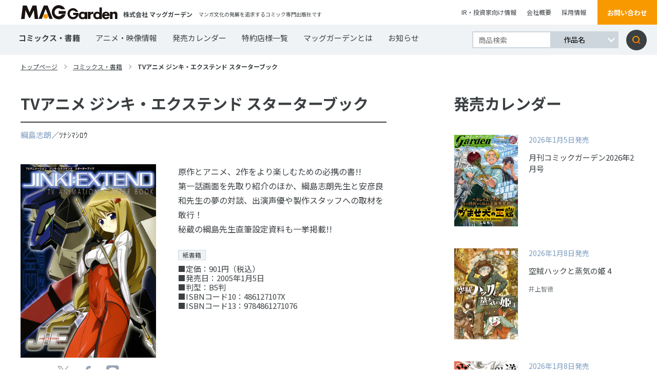

--- FILE ---
content_type: text/html; charset=UTF-8
request_url: https://www.mag-garden.co.jp/comics/7270/
body_size: 7999
content:
<!DOCTYPE html>
<html lang="ja">
<head>
    <meta charset="UTF-8">
    <meta http-equiv="X-UA-Compatible" content="IE=edge">
    <meta name="viewport" content="width=device-width, initial-scale=1, minimum-scale=1, maximum-scale=2, shrink-to-fit=no">
    <meta name="format-detection" content="telephone=no">
        <title>TVアニメ ジンキ・エクステンド スターターブック | マッグガーデン</title>
    <meta name="description" content="マンガ文化の発展を追求するコミック専門出版社・マッグガーデン公式ウェブサイト。">
    <meta name="keywords" content="">
    <link rel="canonical" href="https://www.mag-garden.co.jp">
    <link rel="shortcut icon" href="https://www.mag-garden.co.jp/assets/img/favicon.ico" />
    <link rel="apple-touch-icon-precomposed" href="https://www.mag-garden.co.jp/assets/img/apple-touch-icon.png" />

    <!-- Google Tag Manager -->
    <script>(function(w,d,s,l,i){w[l]=w[l]||[];w[l].push({'gtm.start':
    new Date().getTime(),event:'gtm.js'});var f=d.getElementsByTagName(s)[0],
    j=d.createElement(s),dl=l!='dataLayer'?'&l='+l:'';j.async=true;j.src=
    'https://www.googletagmanager.com/gtm.js?id='+i+dl;f.parentNode.insertBefore(j,f);
    })(window,document,'script','dataLayer','GTM-KMWG7DH');</script>
    <!-- End Google Tag Manager -->

    <!--og-->
    <meta name="twitter:card" content="summary_large_image" />
    <meta property="og:title" content="TVアニメ ジンキ・エクステンド スターターブック | マッグガーデン" />
    <meta property="og:description" content="マンガ文化の発展を追求するコミック専門出版社・マッグガーデン公式ウェブサイト。" />
    <meta property="og:type" content="website">
    <meta property="og:url" content="https://www.mag-garden.co.jp" />
    <meta property="og:site_name" content="マッグガーデン" />
    <meta property="og:locale" content="ja_JP" />
    <meta property="og:image" content="https://www.mag-garden.co.jp/assets/img/comic/486127107X.jpg" />

    <link rel="stylesheet" href="https://www.mag-garden.co.jp/assets/css/common.css?v=20251113" media="screen,print">
    <link rel="stylesheet" href="https://www.mag-garden.co.jp/assets/css/wp.css" media="screen,print">
    <link rel="stylesheet" href="https://www.mag-garden.co.jp/assets/css/slick.css" media="screen,print">
    <link href="https://fonts.googleapis.com/css2?family=Noto+Sans+JP:wght@400;500;700&display=swap" rel="stylesheet">

</head>
<body>
<!-- Google Tag Manager (noscript) -->
<noscript><iframe src="https://www.googletagmanager.com/ns.html?id=GTM-KMWG7DH"
height="0" width="0" style="display:none;visibility:hidden"></iframe></noscript>
<!-- End Google Tag Manager (noscript) -->
	
	<header>
        <div class="flexbox">
            <div class="flexbox__leftblock">
                <h1 class="flexbox__leftblockLogo"><a href="https://www.mag-garden.co.jp/"><img src="https://www.mag-garden.co.jp/assets/img/logo.svg" alt="MAG Garden"></a></h1>
                <p class="flexbox__leftblockCompanyname">
                    株式会社 マッグガーデン                </p>
                <span>マンガ文化の発展を追求するコミック専門出版社です</span>
            </div>
            <div class="flexbox__rightblock">
                <ul>
                    <li><a href="http://www.igport.co.jp/" target="_blank">IR・投資家向け情報</a></li>
                    <li><a href="https://www.mag-garden.co.jp/company/">会社概要</a></li>
                    <li><a href="https://www.mag-garden.co.jp/recruit/">採用情報</a></li>
                </ul>
                <a href="https://forms.gle/zdhPu8qRq4xMbwS99" class="flexbox__rightblockOrangebtn" target="_blank">お問い合わせ</a>
            </div>
        </div>
        <a class="menu-trigger onlySP" href="#">
          <span></span>
          <span></span>
          <span></span>
        </a>
        <nav>
            <div class="flexbox">
                <div class="inner">
                    <ul>
                        <li class="now"><a href="https://www.mag-garden.co.jp/comics/">コミックス・書籍</a></li>
                        <li><a href="https://www.mag-garden.co.jp/animation/">アニメ・映像情報</a></li>
                        <li><a href="https://www.mag-garden.co.jp/calendar/">発売カレンダー</a></li>
                        <li><a href="https://www.mag-garden.co.jp/shoplist/">特約店様一覧</a></li>
                        <li><a href="https://www.mag-garden.co.jp/about/">マッグガーデンとは</a></li>
                        <li><a href="https://www.mag-garden.co.jp/news/">お知らせ</a></li>
                    </ul>
                    <ul class="sp">
                        <li class="window"><a href="http://www.igport.co.jp/" target="_blank">IR・投資家向け情報</a></li>
                        <li><a href="https://www.mag-garden.co.jp/company/">会社概要</a></li>
                        <li><a href="https://www.mag-garden.co.jp/recruit/">採用情報</a></li>
                        <li class="onlyPC"><a href="https://www.mag-garden.co.jp/shoplist/">特約店様一覧</a></li>
                        <li class="window"><a href="https://www.sun.s-book.net/" target="_blank">s-book.net　書店様入り口</a></li>
                    </ul>
                </div>
                <form role="search" method="get" id="searchform" action="https://www.mag-garden.co.jp/" >
                    <div class="searchWrap">
                        <input type="text" value="" name="s" class="textarea" placeholder="商品検索" />
                        <div class="searchWrap__select">
                            <select name="selectbox">
                                <option value="作品名">作品名</option>
                                <option value="作者名">作者名</option>
                                <option value="キーワード">キーワード</option>
                            </select>
                        </div>
                        <input type="submit" class="searchsubmit" value="検索" />
                    </div>
                </form>
                <a class="contactbtn onlySP" href="https://forms.gle/zdhPu8qRq4xMbwS99" target="_blank">お問い合わせ</a>
            </div>
        </nav>
    </header>

    <main class="view detail templete">
        <div class="top_pankuzu">
            <ul>
                <li><a href="https://www.mag-garden.co.jp/">トップページ</a></li>
                <li><a href="https://www.mag-garden.co.jp/comics/">コミックス・書籍</a></li>
                <li><span class="current">TVアニメ ジンキ・エクステンド スターターブック</span></li>
            </ul>
        </div>
        <div class="flexbox">
            <div class="flexbox__leftblock">
                <div class="content">
                    <section class="flexbox__leftblockListblock">
                        <article class="flexbox__leftblockListblockArticle">
                            <div class="flexbox__leftblockListblockArticleTitlearea">
                                <h2 class="flexbox__leftblockListblockArticleTitleareaTtle">TVアニメ ジンキ・エクステンド スターターブック</h2></h2>
                                                                <p class="flexbox__leftblockListblockArticleTitleareaInfo">
                                    <a href="https://www.mag-garden.co.jp/?s=%E7%B6%B1%E5%B3%B6%E5%BF%97%E6%9C%97&selectbox=%E4%BD%9C%E8%80%85%E5%90%8D">綱島志朗</a>／ﾂﾅｼﾏｼﾛｳ  
                                    <a href="https://www.mag-garden.co.jp/?s=&selectbox=%E4%BD%9C%E8%80%85%E5%90%8D"></a>  
                                    <a href="https://www.mag-garden.co.jp/?s=&selectbox=%E4%BD%9C%E8%80%85%E5%90%8D"></a>  
                                </p>
                                                                <div class="flexbox__leftblockListblockArticleTagarea">
                                                                    </div>
                            </div>
                            <div class="flexbox__leftblockListblockArticleBoth">
                                <div class="flexbox">
                                    <div class="flexbox__leftblockListblockArticleBothLeft">
                                                                                <img src="https://www.mag-garden.co.jp/assets/img/comic/486127107X.jpg" alt="TVアニメ ジンキ・エクステンド スターターブック">
                                        <div class="flexbox__leftblockListblockArticleBothLeftSns">
                                            <ul>
                                                <li>
                                                    <a href="//twitter.com/share?text=TVアニメ ジンキ・エクステンド スターターブック&amp;url=https://www.mag-garden.co.jp/comics/7270/" rel="nofollow" data-show-count="false" target="_blank"><img src="https://www.mag-garden.co.jp/assets/img/view/x-logo.svg" alt="ツイッターアイコン"></a>
                                                </li>
                                                <li>
                                                    <a href="//www.facebook.com/sharer.php?src=bm&amp;u=https://www.mag-garden.co.jp/comics/7270/&amp;t=TVアニメ ジンキ・エクステンド スターターブック" target="_blank">
                                                    <img src="https://www.mag-garden.co.jp/assets/img/view/facebook.svg" alt="フェイスブックアイコン">
                                                    </a>
                                                </li>
                                                <li>
                                                    <a href="https://timeline.line.me/social-plugin/share?url=https://www.mag-garden.co.jp/comics/7270/" target="_blank"><img src="https://www.mag-garden.co.jp/assets/img/view/line.svg" alt="LINEアイコン"></a>
                                                </li>
                                            </ul>
                                        </div>
                                    </div>
                                    <div class="flexbox__leftblockListblockArticleBothRight">
                                        <div class="detail">
                                            <p>
                                            原作とアニメ、2作をより楽しむための必携の書!!<br>第一話画面を先取り紹介のほか、綱島志朗先生と安彦良和先生の夢の対談、出演声優や製作スタッフへの取材を敢行！<br>秘蔵の綱島先生直筆設定資料も一挙掲載!!                                            </p>
                                            <ul>
                                                <li><span class="salesFormatTag pt01">紙書籍</span></li><li>■定価：901円（税込）</li>                                                <li>■発売日：2005年1月5日</li>
                                                <li>■判型：B5判</li>                                                <li>■ISBNコード10：486127107X</li><li>■ISBNコード13：9784861271076</li>                                            </ul>
                                        </div>
                                                                            </div>
                                </div>
                                                            </div>
                        </article>
                    </section>
                    <!-- ▼ 書店 ▼ -->
                                        <!-- 紙書籍の購入 -->
                    <section class="flexbox__leftblockListblockSec shops1">
                        <h3 class="flexbox__leftblockListblockSecH3">紙書籍の購入</h3>
                        <ul class="flexbox__leftblockListblockSecShops">
                                                                                        <li><a href="https://mag-garden-store.com/view/search?search_keyword=9784861271076&search_category=ct2009" target="_blank"><img src="https://www.mag-garden.co.jp/assets/img/comic/shop-maggarden.jpg" alt="MAG Garden Online Store"></a></li>
                                                                                        <li><a href="http://www.amazon.co.jp/gp/product/486127107X" target="_blank"><img src="https://www.mag-garden.co.jp/assets/img/comic/shop-amazon.jpg" alt="Amazon"></a></li>
                                                                                        <li><a href="http://7net.omni7.jp/detail_isbn/9784861271076" target="_blank"><img src="https://www.mag-garden.co.jp/assets/img/comic/shop-sevennet.jpg" alt="セブンネット"></a></li>
                                                                                        <li><a href="https://books.rakuten.co.jp/search?sitem=9784861271076" target="_blank"><img src="https://www.mag-garden.co.jp/assets/img/comic/shop-rakutenbooks.jpg" alt="楽天ブックス"></a></li>
                                                                                        <li><a href="https://www.kinokuniya.co.jp/f/dsg-01-9784861271076" target="_blank"><img src="https://www.mag-garden.co.jp/assets/img/comic/shop-kinokuniya.jpg" alt="紀伊國屋書店"></a></li>
                                                                                        <li><a href="https://store.shopping.yahoo.co.jp/boox/bk-486127107X.html" target="_blank"><img src="https://www.mag-garden.co.jp/assets/img/comic/shop-bookfan.jpg" alt="bookfan"></a></li>
                                                    </ul>
                    </section>
                                                            <!-- ▲ 書店 ▲ -->
                                        <section class="flexbox__leftblockListblockSame">
                        <h3 class="flexbox__leftblockListblockSameTtle">同じ著者の作品</h3>
                        <div class="flexbox__leftblockListblockSameList">
                            <div class="flexbox__leftblockListblockSameListFlexbox">
                                                                <article class="flexbox__leftblockListblockSameListFlexboxBook">
                                    <a href="https://www.mag-garden.co.jp/comics/7431/">
                                        <div class="topblock">
                                            <div class="trim"><img src="https://www.mag-garden.co.jp/assets/img/comic/4861272998.jpg" alt="限定版 ジンキ・エクステンド 9"></div>
                                        </div>
                                        <div class="booktitle">
                                            <p>限定版 ジンキ・エクステンド 9</p>
                                        </div>
                                    </a>
                                </article>
                                                                <article class="flexbox__leftblockListblockSameListFlexboxBook">
                                    <a href="https://www.mag-garden.co.jp/comics/5671/">
                                        <div class="topblock">
                                            <div class="trim"><img src="https://www.mag-garden.co.jp/assets/img/comic/4861273315.jpg" alt="ジンキ・エクステンド 9"></div>
                                        </div>
                                        <div class="booktitle">
                                            <p>ジンキ・エクステンド 9</p>
                                        </div>
                                    </a>
                                </article>
                                                                <article class="flexbox__leftblockListblockSameListFlexboxBook">
                                    <a href="https://www.mag-garden.co.jp/comics/7430/">
                                        <div class="topblock">
                                            <div class="trim"><img src="https://www.mag-garden.co.jp/assets/img/comic/4861272351.jpg" alt="限定版 ジンキ・エクステンド 8"></div>
                                        </div>
                                        <div class="booktitle">
                                            <p>限定版 ジンキ・エクステンド 8</p>
                                        </div>
                                    </a>
                                </article>
                                                                <article class="flexbox__leftblockListblockSameListFlexboxBook">
                                    <a href="https://www.mag-garden.co.jp/comics/5670/">
                                        <div class="topblock">
                                            <div class="trim"><img src="https://www.mag-garden.co.jp/assets/img/comic/4861272432.jpg" alt="ジンキ・エクステンド 8"></div>
                                        </div>
                                        <div class="booktitle">
                                            <p>ジンキ・エクステンド 8</p>
                                        </div>
                                    </a>
                                </article>
                                                                <article class="flexbox__leftblockListblockSameListFlexboxBook">
                                    <a href="https://www.mag-garden.co.jp/comics/7429/">
                                        <div class="topblock">
                                            <div class="trim"><img src="https://www.mag-garden.co.jp/assets/img/comic/4861271665.jpg" alt="限定版 ジンキ・エクステンド 7"></div>
                                        </div>
                                        <div class="booktitle">
                                            <p>限定版 ジンキ・エクステンド 7</p>
                                        </div>
                                    </a>
                                </article>
                                                                <article class="flexbox__leftblockListblockSameListFlexboxBook">
                                    <a href="https://www.mag-garden.co.jp/comics/5669/">
                                        <div class="topblock">
                                            <div class="trim"><img src="https://www.mag-garden.co.jp/assets/img/comic/4861271711.jpg" alt="ジンキ・エクステンド 7"></div>
                                        </div>
                                        <div class="booktitle">
                                            <p>ジンキ・エクステンド 7</p>
                                        </div>
                                    </a>
                                </article>
                                                                <article class="flexbox__leftblockListblockSameListFlexboxBook">
                                    <a href="https://www.mag-garden.co.jp/comics/7236/">
                                        <div class="topblock">
                                            <div class="trim"><img src="https://www.mag-garden.co.jp/assets/img/comic/4861271592.jpg" alt="EXTEND 綱島志朗画集"></div>
                                        </div>
                                        <div class="booktitle">
                                            <p>EXTEND 綱島志朗画集</p>
                                        </div>
                                    </a>
                                </article>
                                                                <article class="flexbox__leftblockListblockSameListFlexboxBook">
                                    <a href="https://www.mag-garden.co.jp/comics/5668/">
                                        <div class="topblock">
                                            <div class="trim"><img src="https://www.mag-garden.co.jp/assets/img/comic/4861271088.jpg" alt="ジンキ・エクステンド 6"></div>
                                        </div>
                                        <div class="booktitle">
                                            <p>ジンキ・エクステンド 6</p>
                                        </div>
                                    </a>
                                </article>
                                                                <article class="flexbox__leftblockListblockSameListFlexboxBook">
                                    <a href="https://www.mag-garden.co.jp/comics/5659/">
                                        <div class="topblock">
                                            <div class="trim"><img src="https://www.mag-garden.co.jp/assets/img/comic/4861271010.jpg" alt="ジンキ -人機- 1"></div>
                                        </div>
                                        <div class="booktitle">
                                            <p>ジンキ -人機- 1</p>
                                        </div>
                                    </a>
                                </article>
                                                                <article class="flexbox__leftblockListblockSameListFlexboxBook">
                                    <a href="https://www.mag-garden.co.jp/comics/5660/">
                                        <div class="topblock">
                                            <div class="trim"><img src="https://www.mag-garden.co.jp/assets/img/comic/4861271029.jpg" alt="ジンキ -人機- 2"></div>
                                        </div>
                                        <div class="booktitle">
                                            <p>ジンキ -人機- 2</p>
                                        </div>
                                    </a>
                                </article>
                                                                <article class="flexbox__leftblockListblockSameListFlexboxBook">
                                    <a href="https://www.mag-garden.co.jp/comics/5661/">
                                        <div class="topblock">
                                            <div class="trim"><img src="https://www.mag-garden.co.jp/assets/img/comic/4861271037.jpg" alt="ジンキ -人機- 3"></div>
                                        </div>
                                        <div class="booktitle">
                                            <p>ジンキ -人機- 3</p>
                                        </div>
                                    </a>
                                </article>
                                                                <article class="flexbox__leftblockListblockSameListFlexboxBook">
                                    <a href="https://www.mag-garden.co.jp/comics/5662/">
                                        <div class="topblock">
                                            <div class="trim"><img src="https://www.mag-garden.co.jp/assets/img/comic/4861271045.jpg" alt="ジンキ -人機- 4"></div>
                                        </div>
                                        <div class="booktitle">
                                            <p>ジンキ -人機- 4</p>
                                        </div>
                                    </a>
                                </article>
                                                                <article class="flexbox__leftblockListblockSameListFlexboxBook">
                                    <a href="https://www.mag-garden.co.jp/comics/7191/">
                                        <div class="topblock">
                                            <div class="trim"><img src="https://www.mag-garden.co.jp/assets/img/comic/4861270502.jpg" alt="限定版 ジンキ・エクステンド 5"></div>
                                        </div>
                                        <div class="booktitle">
                                            <p>限定版 ジンキ・エクステンド 5</p>
                                        </div>
                                    </a>
                                </article>
                                                                <article class="flexbox__leftblockListblockSameListFlexboxBook">
                                    <a href="https://www.mag-garden.co.jp/comics/5667/">
                                        <div class="topblock">
                                            <div class="trim"><img src="https://www.mag-garden.co.jp/assets/img/comic/4861270529.jpg" alt="ジンキ・エクステンド 5"></div>
                                        </div>
                                        <div class="booktitle">
                                            <p>ジンキ・エクステンド 5</p>
                                        </div>
                                    </a>
                                </article>
                                                                <article class="flexbox__leftblockListblockSameListFlexboxBook">
                                    <a href="https://www.mag-garden.co.jp/comics/5672/">
                                        <div class="topblock">
                                            <div class="trim"><img src="https://www.mag-garden.co.jp/assets/img/comic/4861270243.jpg" alt="新装版 LIFE:ERRORS 1"></div>
                                        </div>
                                        <div class="booktitle">
                                            <p>新装版 LIFE:ERRORS 1</p>
                                        </div>
                                    </a>
                                </article>
                                                                <article class="flexbox__leftblockListblockSameListFlexboxBook">
                                    <a href="https://www.mag-garden.co.jp/comics/5673/">
                                        <div class="topblock">
                                            <div class="trim"><img src="https://www.mag-garden.co.jp/assets/img/comic/4861270251.jpg" alt="新装版 LIFE:ERRORS 2"></div>
                                        </div>
                                        <div class="booktitle">
                                            <p>新装版 LIFE:ERRORS 2</p>
                                        </div>
                                    </a>
                                </article>
                                                                <article class="flexbox__leftblockListblockSameListFlexboxBook">
                                    <a href="https://www.mag-garden.co.jp/comics/5666/">
                                        <div class="topblock">
                                            <div class="trim"><img src="https://www.mag-garden.co.jp/assets/img/animation/noimage.svg" alt="ジンキ・エクステンド 4"></div>
                                        </div>
                                        <div class="booktitle">
                                            <p>ジンキ・エクステンド 4</p>
                                        </div>
                                    </a>
                                </article>
                                                                <article class="flexbox__leftblockListblockSameListFlexboxBook">
                                    <a href="https://www.mag-garden.co.jp/comics/7428/">
                                        <div class="topblock">
                                            <div class="trim"><img src="https://www.mag-garden.co.jp/assets/img/animation/noimage.svg" alt="限定版 ジンキ・エクスエンド 3"></div>
                                        </div>
                                        <div class="booktitle">
                                            <p>限定版 ジンキ・エクスエンド 3</p>
                                        </div>
                                    </a>
                                </article>
                                                                <article class="flexbox__leftblockListblockSameListFlexboxBook">
                                    <a href="https://www.mag-garden.co.jp/comics/5665/">
                                        <div class="topblock">
                                            <div class="trim"><img src="https://www.mag-garden.co.jp/assets/img/comic/490192673X.jpg" alt="ジンキ・エクステンド 3"></div>
                                        </div>
                                        <div class="booktitle">
                                            <p>ジンキ・エクステンド 3</p>
                                        </div>
                                    </a>
                                </article>
                                                                <article class="flexbox__leftblockListblockSameListFlexboxBook">
                                    <a href="https://www.mag-garden.co.jp/comics/5664/">
                                        <div class="topblock">
                                            <div class="trim"><img src="https://www.mag-garden.co.jp/assets/img/comic/4901926284.jpg" alt="ジンキ・エクステンド 2"></div>
                                        </div>
                                        <div class="booktitle">
                                            <p>ジンキ・エクステンド 2</p>
                                        </div>
                                    </a>
                                </article>
                                                                <article class="flexbox__leftblockListblockSameListFlexboxBook">
                                    <a href="https://www.mag-garden.co.jp/comics/5663/">
                                        <div class="topblock">
                                            <div class="trim"><img src="https://www.mag-garden.co.jp/assets/img/comic/4901926063.jpg" alt="ジンキ・エクステンド 1"></div>
                                        </div>
                                        <div class="booktitle">
                                            <p>ジンキ・エクステンド 1</p>
                                        </div>
                                    </a>
                                </article>
                                                            </div>
                        </div>
                    </section>
                                        <div class="linkarea">
                        <a class="back" href="https://www.mag-garden.co.jp/comics/">一覧へ戻る</a>
                        <ul>
                            <li>
                                <a href="//twitter.com/share?text=TVアニメ ジンキ・エクステンド スターターブック&amp;url=https://www.mag-garden.co.jp/comics/7270/" rel="nofollow" data-show-count="false" target="_blank"><img src="https://www.mag-garden.co.jp/assets/img/view/x-logo.svg" alt="ツイッターアイコン"></a>
                            </li>
                            <li>
                                <a href="//www.facebook.com/sharer.php?src=bm&amp;u=https://www.mag-garden.co.jp/comics/7270/&amp;t=TVアニメ ジンキ・エクステンド スターターブック" target="_blank">
                                <img src="https://www.mag-garden.co.jp/assets/img/view/facebook.svg" alt="フェイスブックアイコン">
                                </a>
                            </li>
                            <li>
                                <a href="https://timeline.line.me/social-plugin/share?url=https://www.mag-garden.co.jp/comics/7270/" target="_blank"><img src="https://www.mag-garden.co.jp/assets/img/view/line.svg" alt="LINEアイコン"></a>
                            </li>
                        </ul>
                    </div>
                </div>
            </div>
                        <div class="flexbox__rightblock">
                <section class="flexbox__rightblockSalecalendar">
                    <h2 class="flexbox__rightblockSalecalendar__ttl">発売カレンダー</h2></h2>
                    <div class="flexbox__rightblockSalecalendarFlexbox">
                                                <article class="flexbox__rightblockSalecalendar__link">
                            <a href="https://www.mag-garden.co.jp/comics/15064/">
                                <div class="flexbox__rightblockSalecalendar__linkImg">
                                    <div class="trim"><img src="https://www.mag-garden.co.jp/wp-content/uploads/2025/11/cover-garden202602.jpg" alt="月刊コミックガーデン2026年2月号"></div>
                                </div>
                                <div class="flexbox__rightblockSalecalendar__linkText">
                                    <h3 class="flexbox__rightblockSalecalendar__linkTextTtl">
                                        <span>2026年1月5日発売</span>
                                        月刊コミックガーデン2026年2月号                                    </h3>
                                    <div class="text">
                                        <p>
                                                                                    </p>
                                    </div>
                                    <p>
                                                                            </p>
                                </div>
                            </a>
                        </article>
                                                <article class="flexbox__rightblockSalecalendar__link">
                            <a href="https://www.mag-garden.co.jp/comics/15033/">
                                <div class="flexbox__rightblockSalecalendar__linkImg">
                                    <div class="trim"><img src="https://www.mag-garden.co.jp/wp-content/uploads/2025/11/cover-4800016916.jpg" alt="空賊ハックと蒸気の姫 4"></div>
                                </div>
                                <div class="flexbox__rightblockSalecalendar__linkText">
                                    <h3 class="flexbox__rightblockSalecalendar__linkTextTtl">
                                        <span>2026年1月8日発売</span>
                                        空賊ハックと蒸気の姫 4                                    </h3>
                                    <div class="text">
                                        <p>
                                                                                    </p>
                                    </div>
                                    <p>
                                                                                    井上智徳                                                                                                                                                                    </p>
                                </div>
                            </a>
                        </article>
                                                <article class="flexbox__rightblockSalecalendar__link">
                            <a href="https://www.mag-garden.co.jp/comics/15035/">
                                <div class="flexbox__rightblockSalecalendar__linkImg">
                                    <div class="trim"><img src="https://www.mag-garden.co.jp/wp-content/uploads/2025/11/cover-4800016894.jpg" alt="送り屋ヴァナルガンド 1"></div>
                                </div>
                                <div class="flexbox__rightblockSalecalendar__linkText">
                                    <h3 class="flexbox__rightblockSalecalendar__linkTextTtl">
                                        <span>2026年1月8日発売</span>
                                        送り屋ヴァナルガンド 1                                    </h3>
                                    <div class="text">
                                        <p>
                                                                                    </p>
                                    </div>
                                    <p>
                                                                                    飛高達哉                                                                                                                                                                    </p>
                                </div>
                            </a>
                        </article>
                                            </div>
                    <a class="flexbox__rightblockSalecalendar__linkbtn" href="https://www.mag-garden.co.jp/calendar/">カレンダーへ</a>
                </section>
                <section class="flexbox__rightblockNewissue">
                                        <a href="/comic-garden/" >
                        <div class="flexbox__rightblockNewissue__icon">
                            <div class="flexbox__rightblockNewissue__iconTop">
                                <span>2026</span>
                                <p>2</p>
                                <span>月号</span>
                            </div>
                            <div class="flexbox__rightblockNewissue__iconBottom">
                                <span>1/5発売</span>
                            </div>
                        </div>
                        <h2 class="flexbox__rightblockNewissue__ttle">
                            <img src="https://www.mag-garden.co.jp/assets/img/top/news01.png" alt="月刊コミックガーデン">
                        </h2>
                        <div class="trim"><img src="https://www.mag-garden.co.jp/wp-content/uploads/2025/11/cover-garden202602.jpg" alt="新刊画像"></div>
                    </a>
                </section>
                <section class="flexbox__rightblockSnsblock">
                    <h2 class="flexbox__rightblockSnsblock__ttle">
                        SNS公式アカウント
                    </h2>
                    <ul>
                        <li>
                            <a href="https://twitter.com/MAGCOMI_" target="_blank">
                                <img src="https://www.mag-garden.co.jp/assets/img/top/twitter01.png" alt="マグコミ&コミックガーデン">
                                <p>マグコミ&amp;コミックガーデン</p>
                            </a>
                        </li>
                        <li> 
                            <a href="https://twitter.com/magxiv" target="_blank">
                                <img src="https://www.mag-garden.co.jp/assets/img/top/twitter02.png" alt="MAGxiv マグシブ">
                                <p>MAGxiv マグシブ</p>
                            </a>
                        </li>
                        <li>
                            <a href="https://twitter.com/mgn_books" target="_blank">
                                <img src="https://www.mag-garden.co.jp/assets/img/top/twitter03.png" alt="マッグガーデンブックス">
                                <p>マッグガーデンブックス</p>
                            </a>
                        </li>
                        <li> 
                           <a href="https://twitter.com/MAGGarden_Store" target="_blank">
                                <img src="https://www.mag-garden.co.jp/assets/img/top/twitter04.png" alt="マッグガーデン 通販店長">
                                <p>マッグガーデン 通販店長</p>
                            </a>
                        </li>
                        <li>
                            <a href="https://twitter.com/MagGarden_info" target="_blank">
                                <img src="https://www.mag-garden.co.jp/assets/img/top/twitter05.png" alt="マッグガーデン営業部">
                                <p>マッグガーデン営業部</p>
                            </a>
                        </li>
                        <li>
                            <a href="https://twitter.com/MAGGardenKansai" target="_blank">
                                <img src="https://www.mag-garden.co.jp/assets/img/top/twitter06.png" alt="マグカン（マッグガーデン関西事業部）">
                                <p>マグカン（マッグガーデン関西事業部）</p>
                            </a>
                        </li>
                    </ul>
                </section>
                <section class="flexbox__leftblockRelationblock onlySP">
                    <h2 class="flexbox__leftblockRelationblock__ttle">
                        関連サイト
                    </h2>
                    <div class="flexbox__leftblockRelationblock__flexbox">
                      <article class="flexbox__leftblockRelationblock__flexboxLink">
                            <a href="/comic-garden/" target="_blank">
                                <img src="https://www.mag-garden.co.jp/assets/img/top/link_comicgarden.png" alt="月刊コミックガーデン">
                                <p>感動が芽吹く、漫画の園――。</p>
                            </a>
                        </article>
                        <article class="flexbox__leftblockRelationblock__flexboxLink">
                            <a href="https://magcomi.com/" target="_blank">
                                <img src="https://www.mag-garden.co.jp/assets/img/top/link_magcomi.png" alt="マグコミ">
                                <p>5の倍数日に更新のマンガ図書館!!</p>
                            </a>
                        </article>
                        <article class="flexbox__leftblockRelationblock__flexboxLink">
                            <a href="https://kansai.mag-garden.co.jp/" target="_blank">
                                <img src="https://www.mag-garden.co.jp/assets/img/top/link_magkan.png" alt="MAGKAN">
                                <p>関西発！シュッとした缶詰「MAGKAN」!!</p>
                            </a>
                        </article>
                        <article class="flexbox__leftblockRelationblock__flexboxLink">
                            <a href="https://comic.pixiv.net/magazines/169" target="_blank">
                                <img src="https://www.mag-garden.co.jp/assets/img/top/link_magxiv.png" alt="MAGxiv">
                                <p>毎週月曜お昼更新！無料WEBマガジン！</p>
                            </a>
                        </article>
                        <article class="flexbox__leftblockRelationblock__flexboxLink">
                            <a href="https://seiga.nicovideo.jp/manga/official/magcomi_isekai/" target="_blank">
                                <img src="https://www.mag-garden.co.jp/assets/img/top/link_isekaishutchojo.png" alt="マグコミ異世界出張所">
                                <p>ニコニコ静画に出張中！</p>
                            </a>
                        </article>
                        <article class="flexbox__leftblockRelationblock__flexboxLink">
                            <a href="https://comic.mag-garden.co.jp/mgnbooks/" target="_blank">
                                <img src="https://www.mag-garden.co.jp/assets/img/top/link_maggardenbooks.png" alt="MAG Garden BOOKS">
                                <p>MGノベルズと画集・書籍の情報ページ！</p>
                            </a>
                        </article>
                    </div>
                </section>
                            </div>
        </div>
                <div class="lowbottom onlyPC">
            <div class="lowbottom__flexbox">
                <section class="lowbottom__flexboxRelationblock">
                    <h2 class="flexbox__leftblockRelationblock__ttle">
                        関連サイト
                    </h2>
                    <div class="flexbox__leftblockRelationblock__flexbox">
                        <article class="flexbox__leftblockRelationblock__flexboxLink">
                            <a href="/comic-garden/" target="_blank">
                                <img src="https://www.mag-garden.co.jp/assets/img/top/link_comicgarden.png" alt="月刊コミックガーデン">
                                <p>感動が芽吹く、漫画の園――。</p>
                            </a>
                        </article>
                        <article class="flexbox__leftblockRelationblock__flexboxLink">
                            <a href="https://magcomi.com/" target="_blank">
                                <img src="https://www.mag-garden.co.jp/assets/img/top/link_magcomi.png" alt="マグコミ">
                                <p>火曜日と金曜日に更新！</p>
                            </a>
                        </article>
                        <article class="flexbox__leftblockRelationblock__flexboxLink">
                            <a href="https://kansai.mag-garden.co.jp/" target="_blank">
                                <img src="https://www.mag-garden.co.jp/assets/img/top/link_magkan.png" alt="MAGKAN">
                                <p>関西発！シュッとした缶詰「MAGKAN」!!</p>
                            </a>
                        </article>
                        <article class="flexbox__leftblockRelationblock__flexboxLink">
                            <a href="https://comic.pixiv.net/magazines/169" target="_blank">
                                <img src="https://www.mag-garden.co.jp/assets/img/top/link_magxiv.png" alt="MAGxiv">
                                <p>毎週月曜お昼更新！無料WEBマガジン！</p>
                            </a>
                        </article>
                        <article class="flexbox__leftblockRelationblock__flexboxLink">
                            <a href="https://seiga.nicovideo.jp/manga/official/magcomi_isekai/" target="_blank">
                                <img src="https://www.mag-garden.co.jp/assets/img/top/link_isekaishutchojo.png" alt="マグコミ異世界出張所">
                                <p>ニコニコ静画に出張中！</p>
                            </a>
                        </article>
                        <article class="flexbox__leftblockRelationblock__flexboxLink">
                            <a href="https://comic.mag-garden.co.jp/mgnbooks/" target="_blank">
                                <img src="https://www.mag-garden.co.jp/assets/img/top/link_maggardenbooks.png" alt="MAG Garden BOOKS">
                                <p>MGノベルズと画集・書籍の情報ページ！</p>
                            </a>
                        </article>
                    </div>
                </section>
                <section class="lowbottom__flexboxOnlineshop">
                    <h2 class="flexbox__rightblockOnlineshop__ttle">
                        オンラインショップ
                    </h2></h2>
                    <div class="flexbox__rightblockOnlineshopFlexbox">
                        <div class="flexbox__rightblockOnlineshop__link">
                            <a href="https://mag-garden-store.com" target="_blank">
                                <img src="https://www.mag-garden.co.jp/assets/img/top/banner_onlineshop.jpg" alt="MAG Garden Online Store">
                            </a>
                        </div>
                    </div>
                </section>
            </div>
        </div>
    </main>

    
    <div class="pageTop">
        <a href="#"><img src="https://www.mag-garden.co.jp/assets/img/top/pagetop.svg" alt="ページトップ"></a>
    </div>
    <!--
    <div class="bottom_pankuzu ">
        <ul>
                            <li><a href="https://www.mag-garden.co.jp/">トップページ</a></li>
                                    <li><a href="https://www.mag-garden.co.jp/comics/">コミックス・書籍</a></li>
                    <li><span class="current">TVアニメ ジンキ・エクステンド スターターブック</span></li>
                                    </ul>
    </div>
    -->
    <footer>
        <div class="topblock">
            <nav class="topblock__flexbox">
                <ul class="topblock__flexboxLeftblock">
                    <li>
                        <ul class="topblock__flexboxLeftblock__inner">
                            <li>
                                <ul>
                                    <li><a href="https://www.mag-garden.co.jp/news/">お知らせ</a></li>
                                    <li><a href="https://www.mag-garden.co.jp/comics/">コミックス・書籍</a></li>
                                    <li><a href="https://www.mag-garden.co.jp/animation/">アニメ・映像情報</a></li>
                                    <li><a href="https://www.mag-garden.co.jp/calendar/">発売カレンダー</a></li>
                                </ul>
                            </li>
                            <li>
                                <ul>
                                    <li><a href="https://www.mag-garden.co.jp/shoplist/">特約店様一覧</a></li>
                                    <li class="window"><a href="https://www.sun.s-book.net/" target="_blank">s-book.net　書店様入り口</a></li>
                                    <li><a href="https://www.mag-garden.co.jp/privacy/">個人情報取り扱いについて</a></li>
                                    <li><a href="https://www.mag-garden.co.jp/sitemap/">サイトマップ</a></li>
                                </ul>
                            </li>
                            <li>
                                <ul>
                                    <li><a href="https://www.mag-garden.co.jp/about/">マッグガーデンとは</a></li>
                                    <li><a href="https://www.mag-garden.co.jp/company/">会社概要</a></li>
                                    <li><a href="https://www.mag-garden.co.jp/recruit/">採用情報</a></li>
                                    <li class="window"><a href="http://www.igport.co.jp/" target="_blank">IR・投資家向け情報</a></li>
                                </ul>
                            </li>
                        </ul>
                    </li>
                </ul>
                <ul class="topblock__flexboxRightblock">
                    <li class="topblock__flexboxRightblock__inner">
                        <ul>
                            <li><a href="/comic-garden/" target="_blank">月刊コミックガーデン</a></li>
                            <li><a href="https://magcomi.com/" target="_blank">マグコミ</a></li>
                            <li><a href="https://kansai.mag-garden.co.jp/" target="_blank">MAGKAN</a></li>
                            <li><a href="https://comic.pixiv.net/magazines/169" target="_blank">MAGxiv</a></li>
                        </ul>
                        <ul>
                            <li><a href="https://comic.mag-garden.co.jp/mgnbooks/" target="_blank">MAG Garden BOOKS</a></li>
                            <li><a href="https://www.youtube.com/user/MAGGardeninfo" target="_blank">MAGGarden Info</a></li>
                            <li><a href="https://mag-garden-store.com" target="_blank">MAG Garden Online Store</a></li>
                        </ul>
                    </li>
                </ul>
            </nav>
        </div>
        <div class="bottomblock">
            <div class="bottomblock__flexbox">
                <div class="bottomblock__flexboxLeftbox">
                    <div class="bottomblock__flexboxLeftboxLeftside">
                        <div class="topblock">
                            <a href="https://www.mag-garden.co.jp/"><img src="https://www.mag-garden.co.jp/assets/img/top/ft_logo.svg" alt="フッターロゴ"></a>
                            <p>Copyright &copy; 2026 MAG Garden corp. All rights Reserved.</p>
                        </div>
                        <div class="bottomblock">
                            <a href="https://forms.gle/zdhPu8qRq4xMbwS99" target="_blank">お問い合わせ</a>
                        </div>
                    </div>
                    <div class="bottomblock__flexboxLeftboxRightside">
                        <div class="flexbox">
                            <div class="leftblock">
                                <p>ABJマークは、この電子書店・電子書籍配信サービスが、著作権者からコンテンツ使用許諾を得た正規版配信サービスであることを示す登録商標（登録番号第6091713号）です。ABJマークの詳細、ABJマークを掲示している<a href="https://aebs.or.jp/" target="_blank">サービスの一覧はこちら</a></p>
                            </div>
                            <div class="rightblock">
                                <img src="https://www.mag-garden.co.jp/assets/img/top/ft_img.svg" alt="ABJ">
                            </div>
                        </div>
                        <p>出版物の使用許諾 ・掲載の記事・写真・イラスト等のすべてのコンテンツの無断複写・転載を禁じます。All rights reserved. No reproduction or republication without written permission.</p>
                    </div>
                </div>
            </div>
        </div>
    </footer>

    <!--JS File-->
    <script src="https://ajax.googleapis.com/ajax/libs/jquery/3.2.1/jquery.min.js" defer></script>
    <script src="https://www.mag-garden.co.jp/assets/js/slick.min.js" defer></script>
    <script src="https://www.mag-garden.co.jp/assets/js/ofi.min.js" defer></script>
    <script src="https://www.mag-garden.co.jp/assets/js/custom.js" defer></script>
    <!-- <script src="https://www.mag-garden.co.jp/assets/js/jquery.matchHeight.js" defer></script> -->
</body>
</html>

--- FILE ---
content_type: image/svg+xml
request_url: https://www.mag-garden.co.jp/assets/img/top/pagetop.svg
body_size: 802
content:
<svg id="ホバー" xmlns="http://www.w3.org/2000/svg" width="45" height="45" viewBox="0 0 45 45">
  <g id="Floating_action_ghost_active_ico:arrow-r_" data-name="Floating action [ghost active][ico:arrow-r]" transform="translate(0 45) rotate(-90)" opacity="0.997">
    <path id="background" d="M22.5,0A22.5,22.5,0,1,1,0,22.5,22.5,22.5,0,0,1,22.5,0Z" fill="#f0f3f5"/>
    <g id="icon_default_active_glyph:arrow-r_" data-name="icon [default active][glyph:arrow-r]" transform="translate(-2.014 3.152)">
      <g id="icon" transform="translate(29.157 19.956) rotate(135)">
        <line id="Line_1" data-name="Line 1" x2="9.723" transform="translate(0 0)" fill="none" stroke="#f99900" stroke-linecap="round" stroke-width="2"/>
        <line id="Line_2" data-name="Line 2" y1="9.723" transform="translate(0 0)" fill="none" stroke="#f99900" stroke-linecap="round" stroke-width="2"/>
      </g>
    </g>
  </g>
</svg>


--- FILE ---
content_type: image/svg+xml
request_url: https://www.mag-garden.co.jp/assets/img/view/facebook.svg
body_size: 239
content:
<svg id="ホバー" xmlns="http://www.w3.org/2000/svg" width="13.196" height="23.992" viewBox="0 0 13.196 23.992">
  <path id="Icon_feather-facebook" data-name="Icon feather-facebook" d="M23.7,3H20.1a6,6,0,0,0-6,6v3.6H10.5v4.8h3.6v9.6h4.8V17.4h3.6l1.2-4.8H18.9V9a1.2,1.2,0,0,1,1.2-1.2h3.6Z" transform="translate(-10.5 -3)" fill="#98a6b5"/>
</svg>


--- FILE ---
content_type: image/svg+xml
request_url: https://www.mag-garden.co.jp/assets/img/view/line.svg
body_size: 576
content:
<svg id="ホバー" xmlns="http://www.w3.org/2000/svg" width="25.192" height="25.192" viewBox="0 0 25.192 25.192">
  <path id="Icon_awesome-line" data-name="Icon awesome-line" d="M15.3,11.933v4a.178.178,0,0,1-.18.18H14.48a.186.186,0,0,1-.146-.073L12.5,13.564v2.373a.178.178,0,0,1-.18.18h-.641a.178.178,0,0,1-.18-.18v-4a.178.178,0,0,1,.18-.18h.635a.17.17,0,0,1,.146.079l1.833,2.474V11.939a.178.178,0,0,1,.18-.18h.641a.178.178,0,0,1,.186.174Zm-4.611-.18h-.641a.178.178,0,0,0-.18.18v4a.178.178,0,0,0,.18.18h.641a.178.178,0,0,0,.18-.18v-4a.181.181,0,0,0-.18-.18ZM9.143,15.1H7.394V11.933a.178.178,0,0,0-.18-.18H6.573a.178.178,0,0,0-.18.18v4a.165.165,0,0,0,.051.124.19.19,0,0,0,.124.051h2.57a.178.178,0,0,0,.18-.18v-.641a.18.18,0,0,0-.174-.18Zm9.531-3.351H16.1a.181.181,0,0,0-.18.18v4a.181.181,0,0,0,.18.18h2.57a.178.178,0,0,0,.18-.18V15.29a.178.178,0,0,0-.18-.18H16.926v-.675h1.749a.178.178,0,0,0,.18-.18v-.647a.178.178,0,0,0-.18-.18H16.926v-.675h1.749a.178.178,0,0,0,.18-.18v-.641A.189.189,0,0,0,18.675,11.753Zm6.517-4.909V22.887A4.58,4.58,0,0,1,20.6,27.442H4.555A4.584,4.584,0,0,1,0,22.848V6.8A4.584,4.584,0,0,1,4.594,2.25H20.637A4.58,4.58,0,0,1,25.192,6.844Zm-3.464,6.894c0-4.1-4.116-7.445-9.171-7.445s-9.171,3.34-9.171,7.445c0,3.678,3.261,6.759,7.67,7.344,1.074.231.95.624.709,2.069-.039.231-.186.905.793.495a29.64,29.64,0,0,0,7.209-5.325A6.643,6.643,0,0,0,21.728,13.738Z" transform="translate(0 -2.25)" fill="#98a6b5"/>
</svg>
